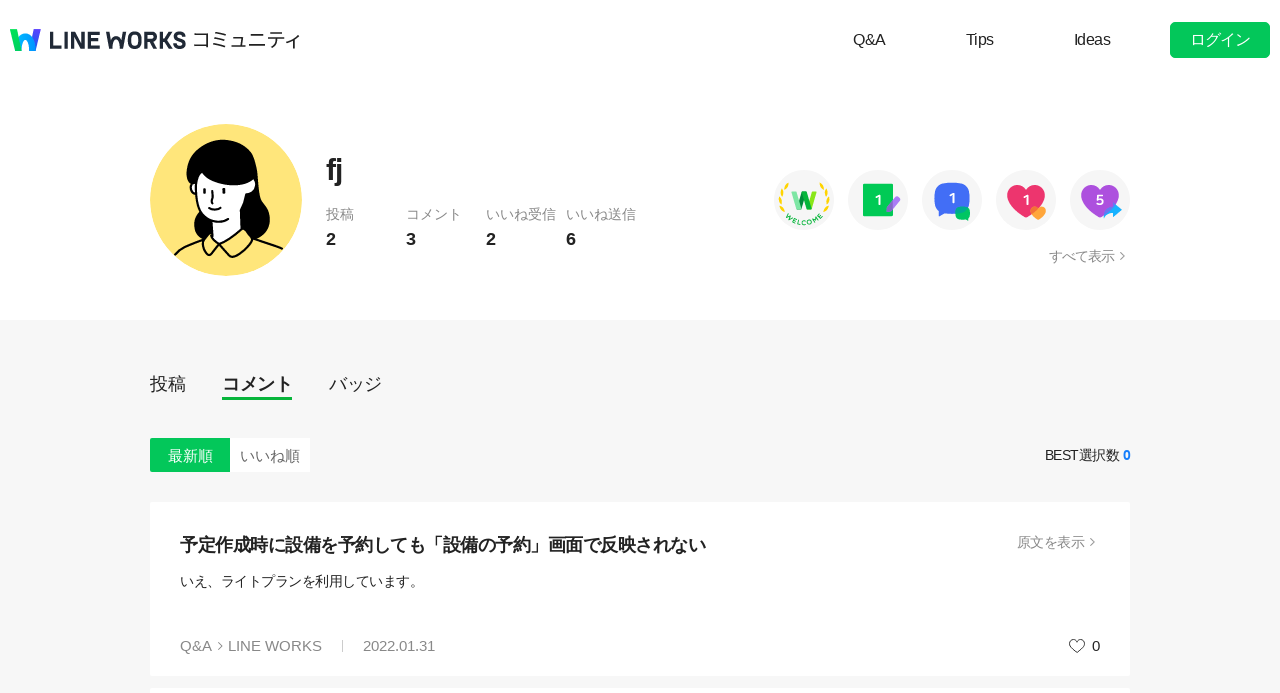

--- FILE ---
content_type: text/html;charset=UTF-8
request_url: https://community.worksmobile.com/jp/members/110001149805001/comments
body_size: 4567
content:
<!doctype html>
<html xmlns="http://www.w3.org/1999/xhtml" lang="ja">
<head>
    <html xmlns="http://www.w3.org/1999/xhtml">

    <!-- Google Tag Manager -->
    <script>
        var serviceType = 'community';
        var country = 'jp';
        var gtmCode = '';

        if(serviceType == 'community') {
        	gtmCode = 'GTM-5F38Q3H';
        } else if(serviceType == 'forum' && country == 'kr') {
			gtmCode = 'GTM-KKRMZ98';
        } else if(serviceType == 'forum' && country == 'jp') {
			gtmCode = 'GTM-WS9QDK9';
		}

        (function(w,d,s,l,i){w[l]=w[l]||[];w[l].push(
		{'gtm.start': new Date().getTime(),event:'gtm.js'}
    	);var f=d.getElementsByTagName(s)[0],
		j=d.createElement(s),dl=l!='dataLayer'?'&l='+l:'';j.async=true;j.src=
		'https://www.googletagmanager.com/gtm.js?id='+i+dl;f.parentNode.insertBefore(j,f);
	    })(window,document,'script','dataLayer',gtmCode);
    </script>
    <!-- End Google Tag Manager -->


    <meta http-equiv="Content-Type" content="text/html; charset=UTF-8">
    <meta content="IE=edge" http-equiv="X-UA-Compatible">
    <meta name="viewport" content="width=device-width,initial-scale=1.0,minimum-scale=1.0,maximum-scale=1.0">
    <link rel="shortcut icon" type="image/png"
          href="/favicon.ico">
    <html><link href="/jp/css/community.c224256c84913f0.css" rel="stylesheet">

    
    <!-- 메타 태그 정의 ogtag, twitter tag, seo -->
    
    
        
    <title>プロフィール - LINE WORKSコミュニティ</title>
    <meta name="description" content="LINE WORKSコミュニティユーザーのプロフィール情報と、ユーザーが作成したスレッドとコメントなどの活動履歴を確認することができます。">
    <meta property="og:locale" content="ja_JP">
    <meta property="og:type" content="website">
    <meta property="og:title" content="プロフィール">
    <meta property="og:description" content="プロフィール情報と、ユーザーが作成したスレッドとコメントなどの活動履歴を確認することができます。">
    <meta property="og:url" content="http://community.worksmobile.com/jp/members/110001149805001/comments">
    <meta property="og:image" content="https://static.worksmobile.net/static/wm/developers/LW_BI_Appicon@2x.png">
    <meta property="og:site_name" content="LINE WORKSコミュニティ">
    <meta name="twitter:card" content="summary">
    <meta name="twitter:title" content="プロフィール">
    <meta name="twitter:description" content="プロフィール情報と、ユーザーが作成したスレッドとコメントなどの活動履歴を確認することができます。">
    <meta name="twitter:url" content="http://community.worksmobile.com/jp/members/110001149805001/comments">
    <meta name="twitter:image" content="https://static.worksmobile.net/static/wm/developers/LW_BI_Appicon@2x.png">
    <meta name="twitter:site" content="LINE WORKSコミュニティ">
    <meta name="twitter:creator" content="LINE WORKSコミュニティ">
    <meta name="robots" content="noindex"/>

    
    

    
        <meta name="google-site-verification" content="7UYIulutLgVTZ7KjpBTsHMkW9M9Q2qYWpjXF88I98oQ"/>
    
</head>
<!-- [D] language class : ko_KR / en_US / ja_JP / zh_TW / zh_CN  -->
<body class="ja_JP"
      data-locale="ja_JP">

<a href="#content" class="skip">Content</a>

<!-- [D] if main page, add .main class -->
<!-- [D] if width of document less than 1000px, add .mobile class -->
<div class="ly_mobile _layer_mobile" style="display: none; z-index: 40;">
    
    
    <div class="ly_content _alert_layer" style="display: none;">
    <h3 class="blind"></h3>
    <div class="ly_inner">
        <h4 class="_alert_message"></h4>
        <div class="btn_area">
            <button type="button" class="btn tx_point _alert_ok">OK</button>
        </div>
    </div>
</div>
    <div class="ly_content _confirm_layer" style="display: none;">
    <h3 class="blind"></h3>
    <div class="ly_inner">
        <h4 class="_confirm_title"></h4>
        <p class="text _confirm_body"></p>
        <div class="btn_area">
            <button type="button" class="btn _confirm_cancel">キャンセル</button>
            <button type="button" class="btn tx_point _confirm_ok">OK</button>
        </div>
    </div>
</div>
</div>
<!-- layer -->
<div id="community" class="
      mypage_page
      
      
      on_board
      ">
    <div id="" class="community_inner _community_inner">
        <html xmlns="http://www.w3.org/1999/xhtml">
<header class="_header" id="header">
    <div class="wrap">
        <h1 class="lineworks _lineworks"><a href="https://line-works.com" target="_blank">@BRAND@ WORKS</a></h1>
        <h2 class="community _community"><a href="/jp">コミュニティ</a></h2>

        <!-- [D] 검색어 입력창 포커스시, .open 클래스 추가해주세요. -->
        
        <div class="util">
            <!--for subPage-->
            <ul class="menu board">
                <li value="1001">
                    <a class="menu_link" href="/jp/posts?boardNo=1001">Q&amp;A</a>
                </li>
                <li value="1002">
                    <a class="menu_link" href="/jp/posts?boardNo=1002">Tips</a>
                </li>
                <li value="1003">
                    <a class="menu_link" href="/jp/posts?boardNo=1003">Ideas</a>
                </li>
            </ul>
            <ul class="menu">
                <li><a target="_blank" href="https://help.worksmobile.com/jp">ヘルプセンター</a></li>
            </ul>
            
            <button type="button" class="btn point _btnLogin"><strong>ログイン</strong></button>
        </div>
        
        
    </div>

    
</header>

        

        
        <div class="community_container _community_container">
            
    <div class="visual_spot _visual_spot">
    </div>

    <div id="contents">
        <div class="spot_myarea">
            <div class="myarea_inner">
                <div class="profile">
                    <p class="thmb"><img class="_profileImage"
                                         src="https://ssl.pstatic.net/static/pwe/wm/community/profile/profile-07-152.svg"
                    ></p>
                    
                    <p class="name">fj</p>

                    <ul class="myinfo">
                        <li><span>投稿</span><strong>2</strong></li>
                        <li><span>コメント</span><strong>3</strong>
                        </li>
                        <li><span>いいね受信</span><strong>2</strong>
                        </li>
                        <li><span>いいね送信</span><strong>6</strong>
                        </li>
                    </ul>
                </div>
                <div class="my_badge">
                    <div class="badge_area">
                        <span class="item_badge">
                            <img src="https://ssl.pstatic.net/static/pwe/wm/community/badge/badge-welcome.svg"
                                 alt="Welcome バッジ"
                                 class="img_badge">
                        </span><span class="item_badge">
                            <img src="https://ssl.pstatic.net/static/pwe/wm/community/badge/badge-post-1.svg"
                                 alt="投稿 +1"
                                 class="img_badge">
                        </span><span class="item_badge">
                            <img src="https://ssl.pstatic.net/static/pwe/wm/community/badge/badge-comment-1.svg"
                                 alt="コメント +1"
                                 class="img_badge">
                        </span><span class="item_badge">
                            <img src="https://ssl.pstatic.net/static/pwe/wm/community/badge/badge-liked-1.svg"
                                 alt="いいね受信 +1"
                                 class="img_badge">
                        </span><span class="item_badge">
                            <img src="https://ssl.pstatic.net/static/pwe/wm/community/badge/badge-like-5.svg"
                                 alt="いいね送信 +5"
                                 class="img_badge">
                        </span>
                    </div>
                    <a href="/jp/members/110001149805001/badges" class="link_all">すべて表示</a>
                </div>
            </div>
        </div>

        <div class="wrap">

            <div class="util_menu">
                <p class="menu"><a class="_profilePost"
                                   href="/jp/members/110001149805001/posts">投稿</a></p>
                <p class="menu"><a class="_profileComment selected"
                                   href="/jp/members/110001149805001/comments">コメント</a></p>
                <p class="menu"><a class="_profileBadge"
                                   href="/jp/members/110001149805001/badges">バッジ</a></p>
            </div>

            <div class="util_info">
                
                <ul class="util_category">
                    <li class="menu selected"><a
                            href="/jp/members/110001149805001/comments?orderBy=recent">最新順</a>
                    </li>
                    <li class="menu"><a
                            href="/jp/members/110001149805001/comments?orderBy=like">いいね順</a></li>
                </ul>
                <div class="best_reply_info">
                    BEST選択数
                    <em>0</em>
                </div>
            </div>

            
            
            

            <ul class="list my_list reply">
                <!-- 게시글 -->
                

                <!-- 덧글 -->
                <li class="item"
                >
                    <div class="link_original _go_detail"><a
                            href="/jp/posts/4637">原文を表示</a></div>
                    <h4 class="h_sbj"><a href="/jp/posts/4637">予定作成時に設備を予約しても「設備の予約」画面で反映されない</a>
                    </h4>
                    
                    
                    <p class="txt">
                        <a
                                href="/jp/posts/4637?scrollToCommentNo=11467">
                            
                            いえ、ライトプランを利用しています。
                        </a>
                    </p>
                    <div class="box">
                        <p class="infor">
                            <span class="menu">
                                <a href="/jp/posts?boardNo=1001">Q&amp;A</a>
                            </span>
                            <span class="cate">
                                <a href="/jp/posts?categoryNo=3&amp;boardNo=1001">LINE WORKS</a>
                            </span>
                            <span class="m_infor">
                                <span class="date">2022.01.31</span>
                            </span>
                        </p>
                        <div class="utile">
                            <span class="like"><i>いいね</i></span><span class="likeit">0</span>
                        </div>
                    </div>
                </li>
                <li class="item"
                >
                    <div class="link_original _go_detail"><a
                            href="/jp/posts/776">原文を表示</a></div>
                    <h4 class="h_sbj"><a href="/jp/posts/776">ブラウザ版のトーク画面の中央に空白が出てしまう</a>
                    </h4>
                    
                    
                    <p class="txt">
                        <a
                                href="/jp/posts/776?scrollToCommentNo=1359">
                            
                            おはようございます。
進展があったので、以下ご報告です。

昨日ヘルプセンターに問い合わせたところ、
「同じ事象が既に確認されており、本日夜間に修正予定」とのご回答をいただきました。
先ほど確認したところ、事象が解消されていました。

ご回答いただいた皆様、ご協力ありがとうございました。
                        </a>
                    </p>
                    <div class="box">
                        <p class="infor">
                            <span class="menu">
                                <a href="/jp/posts?boardNo=1001">Q&amp;A</a>
                            </span>
                            <span class="cate">
                                <a href="/jp/posts?categoryNo=3&amp;boardNo=1001">LINE WORKS</a>
                            </span>
                            <span class="m_infor">
                                <span class="date">2020.02.07</span>
                            </span>
                        </p>
                        <div class="utile">
                            <span class="like"><i>いいね</i></span><span class="likeit">1</span>
                        </div>
                    </div>
                </li>
                <li class="item"
                >
                    <div class="link_original _go_detail"><a
                            href="/jp/posts/776">原文を表示</a></div>
                    <h4 class="h_sbj"><a href="/jp/posts/776">ブラウザ版のトーク画面の中央に空白が出てしまう</a>
                    </h4>
                    
                    
                    <p class="txt">
                        <a
                                href="/jp/posts/776?scrollToCommentNo=1354">
                            
                            &gt; マルUserさん
ご回答ありがとうございます。
別のユーザーもこの不具合が発生してしまったので、一旦こちらの投稿と一緒にヘルプセンターに問い合わせてみます。
                        </a>
                    </p>
                    <div class="box">
                        <p class="infor">
                            <span class="menu">
                                <a href="/jp/posts?boardNo=1001">Q&amp;A</a>
                            </span>
                            <span class="cate">
                                <a href="/jp/posts?categoryNo=3&amp;boardNo=1001">LINE WORKS</a>
                            </span>
                            <span class="m_infor">
                                <span class="date">2020.02.06</span>
                            </span>
                        </p>
                        <div class="utile">
                            <span class="like"><i>いいね</i></span><span class="likeit">0</span>
                        </div>
                    </div>
                </li>
            </ul>

            

            
                <input type="hidden" id="totalElementCount" value="3">
                <input type="hidden" id="page" value="1">
                <input type="hidden" id="size" value="10">
                <div class="paginate _paginate"></div>
            
        </div>
    </div>

            <html xmlns="http://www.w3.org/1999/xhtml">
<div id="footer">
    <div class="inner_cover">
        <div class="nav_cover">
            <h3>LINE WORKS コミュニティ</h3>
            <ul class="link">
                <li><a href="/jp/posts?boardNo=1001">Q&amp;A</a></li>
                <li><a href="/jp/posts?boardNo=1002">Tips</a></li>
                <li><a href="/jp/posts?boardNo=1003">Ideas</a></li>
            </ul>
        </div>
        <div class="nav_cover nav_cover_biz">
            <h3>LINE WORKS</h3>
            <ul class="link">
                <li><a target="_blank" href="https://line-works.com">LINE WORKS 紹介</a></li>
                <li><a target="_blank" href="https://line-works.com/download/">ダウンロード</a></li>
                <li><a target="_blank" href="https://help.worksmobile.com/jp">ヘルプセンター</a></li>
                <li class="this"><a href="https://community.worksmobile.com/jp/">コミュニティ</a></li>
                <li><a target="_blank" href="https://developers.worksmobile.com/jp/">Developers</a></li>
            </ul>
        </div>
    </div>

    <div class="copyright">
        <div class="inner_cover">
            <address>ⓒ LINE WORKS Corp.</address>
            <h3 class="blind">コミュニティ利用規約</h3>
            <ul class="terms">
                <li>
                    <a href="/jp/terms">コミュニティ利用規約</a>
                </li>
            </ul>
            <h3 class="blind">SNS</h3>
            <ul class="sns_link">
                <li><a href="https://www.youtube.com/channel/UCjWj1hW5UlsEzf1YZ8zAGcQ" target="_blank" class="youtube"><i class="blind">Youtube</i></a></li>
                <li><a href="https://line.me/R/ti/p/@line_works?from=page&openQrModal=true&searchId=line_works"
                       target="_blank" class="line"><i class="blind">LINE</i></a></li>
                <li><a href="https://twitter.com/lineworks_jp" target="_blank" class="twitter"><i class="blind">Twitter</i></a></li>
                <li><a href="https://www.facebook.com/worksmobilejapan/" target="_blank" class="facebook"><i class="blind">Facebook</i></a></li>
            </ul>
        </div>
    </div>
</div>

        </div>
    </div>
</div>
<!-- script 에서 사용할 데이터-->


<div id="properties" style="display:none;" data-servicetype="community" data-country="jp" data-ismobile="false"></div>
<div id="urlProperties" style="display:none;"></div>
<!-- js -->

    <script src="/jp/js/vendors.c224256c84913f0.js"></script><script src="/jp/js/1.c224256c84913f0.js"></script><script src="/jp/js/header.c224256c84913f0.js"></script><script src="/jp/js/default.c224256c84913f0.js"></script><script src="/jp/js/footer.c224256c84913f0.js"></script><script src="/jp/js/2.c224256c84913f0.js"></script><script src="/jp/js/member.c224256c84913f0.js"></script>

</body>
</html>

--- FILE ---
content_type: image/svg+xml
request_url: https://ssl.pstatic.net/static/pwe/wm/community/profile/profile-07-152.svg
body_size: 1585
content:
<svg xmlns="http://www.w3.org/2000/svg" width="152" height="152" viewBox="0 0 152 152">
    <g fill="none" fill-rule="evenodd">
        <g>
            <g>
                <g transform="translate(-1264 -8579) translate(1264 8579)">
                    <circle cx="76" cy="76" r="76" fill="#FFE67B"/>
                    <path fill="#FFF" d="M104.326 54.848c-3.194-4.668-10.818-2.673-10.818-2.673L50.367 30.707l-3.608 17.369c-.263 2.515-.868 7.717-.917 11.732l-4.217.491c-2.138 3.323-.256 9.405 4.047 9.559l.544-.09c.355 6.304 1.197 12.782 4.479 17.883 2.115 3.289 5.27 7.18 10.733 8.986l1.052 15.439s-.057-.332-.92.808c2.89 3.61 7.449 7.156 7.449 7.156 9.882-4.088 22.784-14.86 22.784-14.86l-.891-19.024c2.388-4.113 4.27-9.27 5.342-15.722 8.649-.809 9.403-7.163 9.403-7.163 1.72-4.422-1.321-8.423-1.321-8.423"/>
                    <path stroke="#000" stroke-linecap="round" stroke-linejoin="round" stroke-width="2.171" d="M70.459 83.846c-1.881 2.008-8.615 2.486-11.261.207"/>
                    <path fill="#000" d="M73.79 63.884c.809-.022 1.475.333 1.493 1.024l.103 3.718c.018.69-.626 1.082-1.434 1.104-.807.022-1.473-.333-1.492-1.024l-.103-3.718c-.018-.691.626-1.082 1.434-1.104M54.398 64.17c.698-.02 1.274.33 1.292 1.004l.101 3.632c.018.675-.539 1.055-1.236 1.074-.698.019-1.273-.33-1.292-1.004l-.099-3.632c-.019-.675.537-1.055 1.234-1.074"/>
                    <path stroke="#000" stroke-linecap="round" stroke-linejoin="round" stroke-width="2.171" d="M62.203 67.053s.748 5.803.189 7.323c-.724 1.973-.718 2.705-.718 2.705s.08 1.313.709 2.263M41.625 60.299c-2.138 3.323-.256 9.406 4.047 9.56"/>
                    <path fill="#000" d="M119.323 90.593c-1.257-6.238-3.926-8.425-7.486-13.433-3.57-5.02-3.72-24.924-4.87-30.945-.943-4.934-3.108-14.576-6.534-18.487-6.427-7.338-13.898-10.504-23.475-11.709-18.98-2.389-31.782 11.736-31.782 11.736-5.475 5.582-7.931 12.346-8.594 20.213-.378 4.48.897 10.976 4.828 12.135l.027.01c.064.017.122.046.188.062.004-.008.01-.014.013-.02 1.16.33 2.597.151 4.388-.798 0 0 1.253-6.46 5.096-12.19 3.882 7.44 11.697 10.66 20.81 12.81 10.74 2.536 24.736 2.028 32.186-5.385.067.088.143.163.208.256 0 0 3.04 4.001 1.32 8.423 0 0-.753 6.354-9.402 7.163-1.072 6.452-2.954 11.61-5.342 15.722l.699 19.023c.238-.204.48-.412.705-.61 0 0 1.939-.235 3.936 2.058 1.165 1.338 1.915 3.112 3.185 4.348 1.148 1.118 2.193 2.008 2.566 3.422l.685.008 2.885.967c1.995-.848 3.864-1.907 5.58-3.088 7.569-5.2 9.828-13.509 8.18-21.69M50.695 87.652c-.17-.264-.309-.544-.465-.814-4.631 4.847-7.123 9.882-5.492 18.412.921 4.814 4.621 8.8 9.234 10.31.088-.027.177-.058.265-.085 1.194-1.597 4.062-5.115 4.062-5.115.43-.589 2.367-1.629 3.884-2.387l-.097-1.68-.659-9.657c-5.461-1.804-8.616-5.695-10.732-8.984"/>
                    <path stroke="#000" stroke-linecap="round" stroke-linejoin="round" stroke-width="2.171" d="M64.79 37.664s1.629 16.693 19.543 21.986M78.065 95.034c-6.263 4.541-17.892 3.432-24.36-3.413-6.252-5.477-7.88-16.266-7.839-29.852 0 0 .57-11.148 5.761-13.896M104.326 54.848s3.04 4.001 1.32 8.423c0 0-.753 6.354-9.402 7.164-1.072 6.451-2.954 11.608-5.342 15.721l.678 18.44M99.426 110.975c-1.27-1.237-2.02-3.01-3.185-4.348-1.997-2.293-3.935-2.058-3.935-2.058-6.273 5.527-17.223 13.635-23.298 15.47 3.183 3.818 9.777 11.058 9.777 11.058 4.454 6.312 17.35-6.312 20.032-9.712 1.062-1.347 3.271-3.905 3.325-5.673.068-2.265-1.247-3.307-2.716-4.737zM61.19 111.733s.978 3.91 7.818 8.307c-2.097 2.812-5.1 6.383-7.172 9.201-2.897 3.944-5.243.61-6.925-2.133-.955-1.557-3.384-7.557-1.089-11.056.675-1.028 4.476-5.692 4.476-5.692.728-.996 2.812-1.288 2.812-1.288M53.786 115.61c-6.983 2.167-14.541 5.45-18.93 7.357-4.138 1.928-6.71 3.824-9.67 7.587M131.875 124.597c-2.496-1.295-4.01-1.638-7.052-2.773-2.067-.69-22.144-7.42-22.144-7.42M62.48 112.076L61.427 97.499"/>
                </g>
            </g>
        </g>
    </g>
</svg>


--- FILE ---
content_type: image/svg+xml
request_url: https://ssl.pstatic.net/static/pwe/wm/community/badge/badge-like-5.svg
body_size: 1081
content:
<svg xmlns="http://www.w3.org/2000/svg" xmlns:xlink="http://www.w3.org/1999/xlink" width="100" height="100" viewBox="0 0 100 100">
    <defs>
        <path id="dygiogiwda" d="M0 0L100 0 100 99.999 0 99.999z"/>
    </defs>
    <g fill="none" fill-rule="evenodd">
        <g>
            <g>
                <g transform="translate(-1011 -1753) translate(1011 1753)">
                    <mask id="2x74w1at5b" fill="#fff">
                        <use xlink:href="#dygiogiwda"/>
                    </mask>
                    <path fill="#F6F6F6" d="M100 50c0 27.614-22.386 50-50 50S0 77.614 0 50C0 22.386 22.386 0 50 0s50 22.387 50 50" mask="url(#2x74w1at5b)"/>
                </g>
                <path fill="#AD50DE" d="M81.331 41.814c0-9.321-7.556-16.877-16.876-16.877-6.145 0-11.504 3.293-14.455 8.199-2.952-4.906-8.313-8.199-14.456-8.199-9.32 0-16.876 7.556-16.876 16.877 0 0-2.216 17.978 29.095 36.635 1.375.82 3.098.82 4.473 0 31.311-18.657 29.095-36.635 29.095-36.635" transform="translate(-1011 -1753) translate(1011 1753)"/>
                <path fill="#17B2FF" d="M86.228 65.964L72.385 54.48c-.294-.244-.737-.036-.737.346v6.322c-8.634.965-15.35 6.196-15.35 17.156 0 .927.096 1.83.236 2.716 2.306-6.368 8.611-9.545 15.114-9.545v6.321c0 .382.444.591.737.347l13.843-11.486c.217-.179.217-.512 0-.692" transform="translate(-1011 -1753) translate(1011 1753)"/>
                <path fill="#FFF" d="M53.89 41.271c.365 0 .635.127.81.381.174.253.26.555.26.903 0 .364-.086.671-.26.915-.175.246-.445.368-.81.368h-6.04l-.19 4.306c.396-.237.848-.444 1.356-.618.507-.175 1.118-.263 1.832-.263.824 0 1.553.144 2.187.429.634.286 1.168.67 1.606 1.152.435.485.765 1.044.986 1.678.223.635.333 1.293.333 1.975v.237c0 .682-.115 1.362-.344 2.045-.231.681-.595 1.292-1.095 1.831-.5.539-1.133.978-1.902 1.319-.77.342-1.701.513-2.794.513-1.125 0-2.101-.109-2.925-.321-.825-.214-1.563-.529-2.212-.94-.365-.238-.574-.543-.63-.917-.057-.372.02-.724.226-1.056.222-.366.49-.587.808-.666.318-.081.657-.008 1.023.212.506.302 1.042.533 1.605.691.563.158 1.256.238 2.08.238 1.048 0 1.824-.274 2.33-.821.508-.547.762-1.265.762-2.153v-.142c0-.919-.266-1.625-.797-2.116-.531-.492-1.271-.738-2.224-.738-.554 0-1.07.087-1.544.263-.476.174-.896.411-1.26.712-.24.19-.441.325-.608.404-.167.079-.384.119-.653.119-.365 0-.658-.09-.881-.273-.222-.183-.324-.432-.308-.749l.379-6.85c.017-.412.06-.752.13-1.022.073-.269.184-.48.335-.63.15-.15.353-.258.606-.321.254-.064.57-.095.952-.095h6.872z" transform="translate(-1011 -1753) translate(1011 1753)"/>
                <path fill="#6876F2" d="M72.386 54.479c-.294-.244-.737-.035-.737.347v6.321c-7.97.892-14.29 5.427-15.22 14.734 9.995-6.552 16.027-12.919 19.645-18.342l-3.688-3.06z" transform="translate(-1011 -1753) translate(1011 1753)"/>
            </g>
        </g>
    </g>
</svg>
